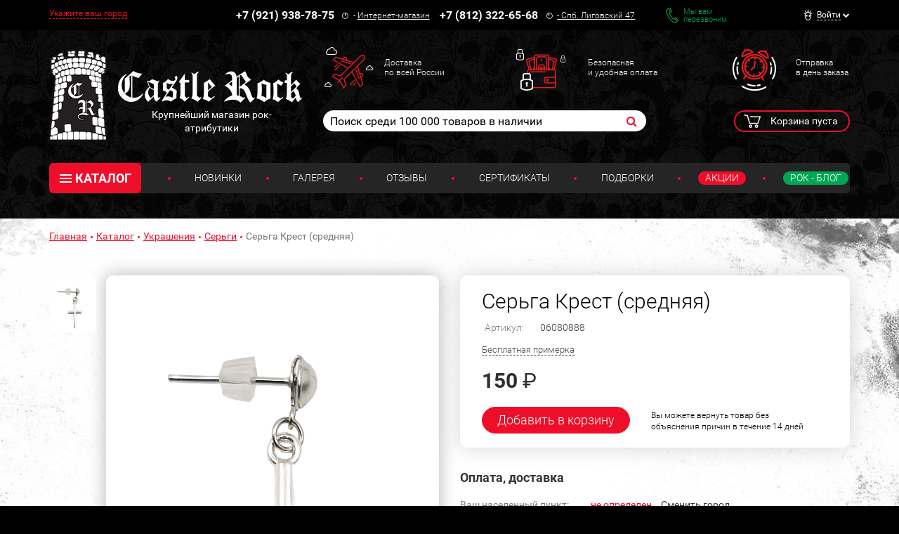

--- FILE ---
content_type: text/html; charset=UTF-8
request_url: https://www.castlerock.ru/ajax/show_counter_element/?elementId=862946&iblockId=140
body_size: 21
content:
{"SHOW_COUNT":"1117"}